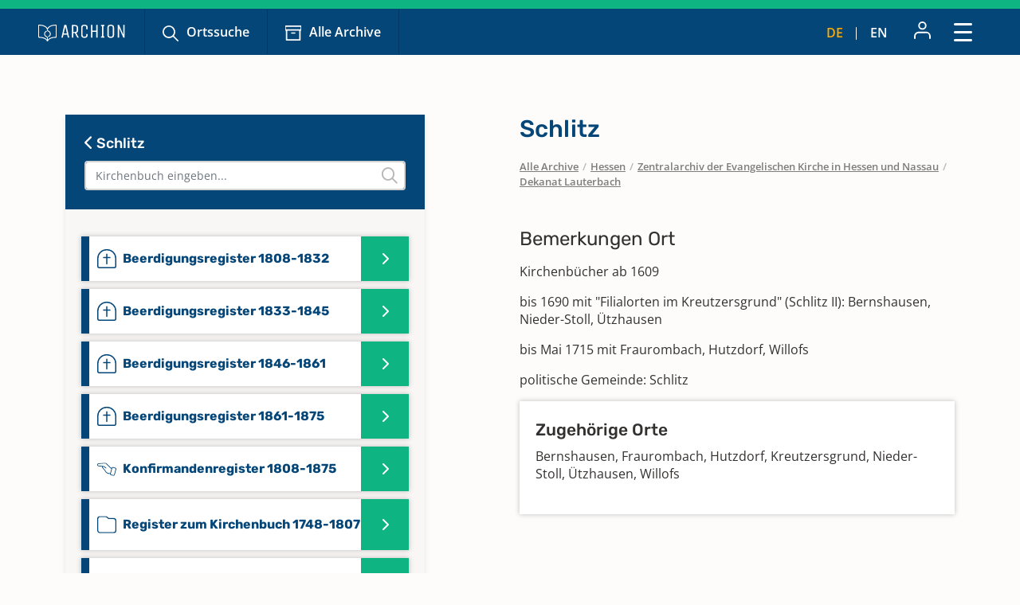

--- FILE ---
content_type: text/html; charset=utf-8
request_url: https://www.archion.de/de/alle-archive/hessen/zentralarchiv-der-evangelischen-kirche-in-hessen-und-nassau/dekanat-lauterbach/schlitz
body_size: 7385
content:
<!DOCTYPE html>
<html dir="ltr" lang="de-DE">
<head>

<meta charset="utf-8">
<!-- 
	{$config.headerComment}

	This website is powered by TYPO3 - inspiring people to share!
	TYPO3 is a free open source Content Management Framework initially created by Kasper Skaarhoj and licensed under GNU/GPL.
	TYPO3 is copyright 1998-2026 of Kasper Skaarhoj. Extensions are copyright of their respective owners.
	Information and contribution at https://typo3.org/
-->

<base href="https://www.archion.de/de/">
<link rel="shortcut icon" href="/typo3conf/ext/archion_sitepackage/Resources/Public/Icons/favicon.ico" type="image/vnd.microsoft.icon">
<title>Schlitz: Kirchenbücher online mit ARCHION</title>
<meta http-equiv="x-ua-compatible" content="IE=edge" />
<meta name="generator" content="TYPO3 CMS" />
<meta name="viewport" content="width=device-width, initial-scale=1, maximum-scale=1" />
<meta name="robots" content="index,follow" />
<meta property="og:title" content="Schlitz" />
<meta property="og:site_name" content="Kirchenbücher online mit ARCHION" />
<meta name="twitter:card" content="summary" />
<meta name="apple-mobile-web-app-capable" content="no" />

<link rel="stylesheet" type="text/css" href="/typo3conf/ext/archion_sitepackage/Resources/Public/Css/bootstrap.min.1669372324.css" media="all">
<link rel="stylesheet" type="text/css" href="/typo3conf/ext/archion_sitepackage/Resources/Public/Css/fontawesome.all.min.1698240848.css" media="all">
<link rel="stylesheet" type="text/css" href="/typo3conf/ext/archion_sitepackage/Resources/Public/Css/fontawesome.sharp.regular.1698241259.css" media="all">
<link rel="stylesheet" type="text/css" href="/typo3conf/ext/archion_sitepackage/Resources/Public/Css/fontawesome.sharp.solid.1698241406.css" media="all">
<link rel="stylesheet" type="text/css" href="/typo3conf/ext/archion_sitepackage/Resources/Public/Css/slick.1674821218.css" media="all">
<link rel="stylesheet" type="text/css" href="/typo3conf/ext/archion_sitepackage/Resources/Public/Css/slick-theme.1674821405.css" media="all">
<link rel="stylesheet" type="text/css" href="/typo3conf/ext/archion_sitepackage/Resources/Public/Css/lightbox.min.1680620312.css" media="all">

<link rel="stylesheet" type="text/css" href="/typo3temp/assets/css/82579be25f.1692950623.css" media="all">
<link rel="stylesheet" type="text/css" href="/typo3conf/ext/femanager/Resources/Public/Css/Main.min.1691143959.css" media="all">
<link rel="stylesheet" type="text/css" href="/typo3conf/ext/femanager/Resources/Public/Css/Additional.min.1691143959.css" media="all">
<link rel="stylesheet" type="text/css" href="/typo3conf/ext/powermail/Resources/Public/Css/Basic.1727247371.css" media="all">
<link rel="stylesheet" type="text/css" href="/typo3conf/ext/youtubevideo/Resources/Public/Styles/youtubevideo.1683556318.css" media="all">
<link rel="stylesheet" type="text/css" href="/typo3conf/ext/archion_sitepackage/Resources/Public/Css/layout.min.1768953669.css" media="all">



<script src="/typo3conf/ext/archion_sitepackage/Resources/Public/JavaScript/Dist/jquery-3.6.1.min.1661535365.js"></script>
<script src="/typo3conf/ext/archion_sitepackage/Resources/Public/JavaScript/Dist/bootstrap.bundle.min.1669372349.js"></script>
<script src="/typo3conf/ext/archion_sitepackage/Resources/Public/JavaScript/Dist/slick.min.1674821234.js"></script>
<script src="/typo3conf/ext/archion_sitepackage/Resources/Public/JavaScript/Dist/lightbox.min.1680620294.js"></script>
<script src="/typo3conf/ext/archion_sitepackage/Resources/Public/JavaScript/Dist/parsley.min.1665238872.js"></script>
<script src="/typo3conf/ext/archion_sitepackage/Resources/Public/JavaScript/Dist/js.cookie.min.1692001368.js"></script>




<link rel="canonical" href="https://www.archion.de/de/alle-archive/hessen/zentralarchiv-der-evangelischen-kirche-in-hessen-und-nassau/dekanat-lauterbach/schlitz"/>


</head>
<body id="page-8239">

        
<nav class="navbar navbar-expand-xxl p-0 navbar-dark bg-primary-archion sr1a--header ">
    <div class="container-fluid justify-content-start align-items-center ps-3 pe-2 px-md-4 px-lg-5">
        <a class="navbar-brand flex-grow-1 flex-md-grow-0" href="/de/">
            <img class="img-fluid me-lg-4" src="/typo3conf/ext/archion_sitepackage/Resources/Public/Images/logo_quer_weiss.svg" width="170" height="30" alt="" />
        </a>

        <div class="tablet-nav flex-fill d-none d-md-inline d-xxl-none">
            <ul class="nav">
                <li class="nav-item">
                    <a class="nav-link icons suche" href="/de/suche">Ortssuche</a>
                </li>
                <li class="nav-item">
                    <a class="nav-link icons archiv" href="/de/alle-archive">Alle Archive</a>
                </li>
            </ul>
        </div>
        
        <div class="tablet-nav-right ms-auto d-flex justify-content-between d-xxl-none">
            <ul class="nav language-nav text-uppercase d-none d-md-inline-flex align-items-end">
                <li class="nav-item">
                    <a class="nav-link active" hreflang="de-DE" title="Deutsch" href="/de/alle-archive/hessen/zentralarchiv-der-evangelischen-kirche-in-hessen-und-nassau/dekanat-lauterbach/schlitz">de</a>
                </li>
                <li class="nav-item"><i class="fa-light fa-pipe"></i></li>
                <li class="nav-item">
                    <a class="nav-link " hreflang="en-US" title="Englisch" href="/en/alle-archive/hessen/zentralarchiv-der-evangelischen-kirche-in-hessen-und-nassau/dekanat-lauterbach/schlitz">en</a>
                </li>
            </ul>
            <ul class="nav account-nav text-center align-items-center">
                <li class="nav-item dropdown m-0">
                    
                            <a class="nav-link" title="Anmelden" href="/de/login?redirect_url=https%3A%2F%2Fwww.archion.de%2Fde%2Falle-archive%2Fhessen%2Fzentralarchiv-der-evangelischen-kirche-in-hessen-und-nassau%2Fdekanat-lauterbach%2Fschlitz&amp;cHash=0c1aca2b8ec945f42dcd97697dec8530"><img class="mb-lg-1" src="/typo3conf/ext/archion_sitepackage/Resources/Public/Icons/Konto.svg" width="23" height="22" alt="" /></a>
                        
                </li>
            </ul>
        </div>
        
        <button class="navbar-toggler ms-auto" type="button" data-bs-toggle="modal" data-bs-target="#main-nav-modal" aria-expanded="false" aria-label="Toggle navigation">
            <span class="d-none">Schließen</span> <img id="toggle-icon" src="/typo3conf/ext/archion_sitepackage/Resources/Public/Icons/Menue_geschlossen.svg" width="23" height="23" alt="" />
        </button>

        <div class="collapse navbar-collapse" id="main-nav">
            <ul class="navbar-nav me-auto mb-2 mb-lg-0">
                
                    
                            <li class="nav-item">
                                <a class="nav-link icons suche  " href="/de/suche" target="" title="Ortssuche">
                                    Ortssuche
                                </a>
                            </li>
                        
                
                    
                            <li class="nav-item">
                                <a class="nav-link icons  archiv active" href="/de/alle-archive" target="" title="Alle Archive">
                                    Alle Archive
                                </a>
                            </li>
                        
                
                    
                            <li class="nav-item  dropdown">
                                <a class="nav-link dropdown-toggle" href="/de/archion-entdecken" id="navbarDropdown2797" role="button" data-bs-toggle="dropdown" aria-expanded="false">
                                    Archion entdecken 
                                </a>
                                <ul class="dropdown-menu" aria-labelledby="navbarDropdown2797">
                                    
                                        <li class="">
                                            <a class="dropdown-item" href="/de/archion-entdecken/erste-schritte" target="" title="Erste Schritte">
                                                Erste Schritte
                                            </a>
                                        </li>
                                    
                                        <li class="">
                                            <a class="dropdown-item" href="/de/archion-entdecken/news" target="" title="News">
                                                News
                                            </a>
                                        </li>
                                    
                                        <li class="">
                                            <a class="dropdown-item" href="/de/archion-entdecken/alle-news/neue-digitalisate" target="" title="Neue Digitalisate">
                                                Neue Digitalisate
                                            </a>
                                        </li>
                                    
                                        <li class="">
                                            <a class="dropdown-item" href="/de/archion-entdecken/kirchenbuecher" target="" title="Kirchenbücher">
                                                Kirchenbücher
                                            </a>
                                        </li>
                                    
                                        <li class="">
                                            <a class="dropdown-item" href="/de/archion-entdecken/familienforschung" target="" title="Familienforschung">
                                                Familienforschung
                                            </a>
                                        </li>
                                    
                                </ul>
                            </li>
                        
                        
            </ul>

            <div class="right-nav nav">
                <ul class="nav account-nav text-center align-items-end">                    
                    
                            <li class="nav-item">
                                <a class="nav-link" title="Anmelden" href="/de/login?redirect_url=https%3A%2F%2Fwww.archion.de%2Fde%2Falle-archive%2Fhessen%2Fzentralarchiv-der-evangelischen-kirche-in-hessen-und-nassau%2Fdekanat-lauterbach%2Fschlitz&amp;cHash=0c1aca2b8ec945f42dcd97697dec8530"><img class="mb-lg-1" src="/typo3conf/ext/archion_sitepackage/Resources/Public/Icons/Konto.svg" width="15" height="15" alt="" /><br>Anmelden</a>
                            </li>
                        

                    <li class="nav-item">
                        <a class="nav-link" href="/de/forum"><img class="mb-lg-1" src="/typo3conf/ext/archion_sitepackage/Resources/Public/Icons/Forum.svg" width="20" height="15" alt="" /><br>Forum </a>
                    </li>
                    <li class="nav-item">
                        <a class="nav-link" href="/de/hilfe-kontakt"><img class="mb-lg-1" src="/typo3conf/ext/archion_sitepackage/Resources/Public/Icons/Fragezeichen_klein.svg" width="15" height="15" alt="" /><br>Hilfe (FAQ) </a>
                    </li>
                </ul>
                
                
                    <ul class="nav language-nav text-uppercase align-items-end">
                        <li class="nav-item">
                            <a class="nav-link active" hreflang="de-DE" title="Deutsch" href="/de/alle-archive/hessen/zentralarchiv-der-evangelischen-kirche-in-hessen-und-nassau/dekanat-lauterbach/schlitz">de</a>
                        </li>
                        <li class="nav-item"><i class="fa-light fa-pipe"></i></li>
                        <li class="nav-item">
                            <a class="nav-link " hreflang="en-US" title="Englisch" href="/en/alle-archive/hessen/zentralarchiv-der-evangelischen-kirche-in-hessen-und-nassau/dekanat-lauterbach/schlitz">en</a>
                        </li>
                    </ul>
                
            </div>
            
                    <a class="btn btn-outline-primary m-0 ms-xl-2 ms-xxl-4" id="buybtn" href="/de/zugang-kaufen">Zugang kaufen</a>
                
            
        </div>
    </div>
    
    <!-- Modal -->
    <div class="modal fade" id="main-nav-modal" tabindex="-1" aria-labelledby="main-nav-modal" aria-hidden="true">
        <div class="modal-dialog modal-fullscreen">
            <div class="modal-content">
                <div class="modal-header bg-primary-archion ps-3 pe-2 px-md-4 px-lg-5 d-flex align-items-center">
                    <img class="img-fluid me-lg-4" src="/typo3conf/ext/archion_sitepackage/Resources/Public/Images/logo_quer_weiss.svg" width="100" height="21" alt="" />
                    <button type="button" class="btn-close" data-bs-dismiss="modal" aria-label="Close"><span>Schließen</span> <img id="toggle-icon" src="/typo3conf/ext/archion_sitepackage/Resources/Public/Icons/Menue_geoeffnet.svg" width="23" height="23" alt="" /></button>
                </div>
                <div class="modal-body p-0">
                    <nav class="mobile-nav modal-mobile-nav d-md-none">
                        <ul class="nav d-flex justify-content-between">
                            <li class="nav-item flex-grow-1">
                                <a class="nav-link icons suche" href="/de/suche">Ortssuche</a>
                            </li>
                            <li class="nav-item flex-grow-1">
                                <a class="nav-link icons archiv" href="/de/alle-archive">Alle Archive</a>
                            </li>
                        </ul>
                    </nav>

                    <nav class="modal-navigation">
                        <ul class="nav flex-column level-1">
                            <li class="nav-item parent">
                                
                                    <a class="nav-link no-nav-link-click" href="https://www.archion.de/de/alle-archive/hessen/zentralarchiv-der-evangelischen-kirche-in-hessen-und-nassau/dekanat-lauterbach/schlitz#">Archion entdecken</a>
                                    <ul class="level-2 pt-0">
                                        <li class="nav-item ps-3 py-1 back bg-primary-archion"><a class="nav-link no-nav-link-click" href="https://www.archion.de/de/alle-archive/hessen/zentralarchiv-der-evangelischen-kirche-in-hessen-und-nassau/dekanat-lauterbach/schlitz#"> Archion entdecken</a></li>

                                        
                                            <li class="nav-item"><a class="nav-link" href="/de/archion-entdecken/erste-schritte">Erste Schritte</a></li>
                                        
                                            <li class="nav-item"><a class="nav-link" href="/de/archion-entdecken/news">News</a></li>
                                        
                                            <li class="nav-item"><a class="nav-link" href="/de/archion-entdecken/alle-news/neue-digitalisate">Neue Digitalisate</a></li>
                                        
                                            <li class="nav-item"><a class="nav-link" href="/de/archion-entdecken/kirchenbuecher">Kirchenbücher</a></li>
                                        
                                            <li class="nav-item"><a class="nav-link" href="/de/archion-entdecken/familienforschung">Familienforschung</a></li>
                                        
                                    </ul>
                                
                            </li>
                            <li class="nav-item">
                                <a class="nav-link" href="/de/forum">Forum</a>
                            </li>
                            <li class="nav-item">
                                <a class="nav-link" href="/de/hilfe-kontakt">Hilfe (FAQ)</a>
                            </li>
                            
                                    <li class="nav-item mt-5">
                                        <a class="btn btn-outline-primary d-inline" href="/de/zugang-kaufen">Zugang kaufen</a>
                                    </li>
                                
                        </ul>        
                    </nav>
                </div>

                <div class="modal-footer d-md-none">     
                    <ul class="nav language-nav align-items-center">
                        <li class="nav-item">
                            <a class="nav-link pe-2 active" hreflang="de-DE" title="Deutsch" href="/de/alle-archive/hessen/zentralarchiv-der-evangelischen-kirche-in-hessen-und-nassau/dekanat-lauterbach/schlitz">Deutsch</a>
                        </li>
                        <li class="nav-item"><i class="fa-pipe"></i></li>
                        <li class="nav-item">
                            <a class="nav-link ps-2 " hreflang="en-US" title="Englisch" href="/en/alle-archive/hessen/zentralarchiv-der-evangelischen-kirche-in-hessen-und-nassau/dekanat-lauterbach/schlitz">Englisch</a>
                        </li>
                    </ul>
                    
                            <a class="border-0 btn btn-primary fw-semibold d-flex justify-content-center align-items-center" href="/de/login"><img class="me-2" src="/typo3conf/ext/archion_sitepackage/Resources/Public/Icons/Konto.svg" width="22" height="23" alt="" /> Anmelden</a>
                        
                </div>
            </div>         
        </div>
    </div>
</nav>

<nav class="mobile-nav d-md-none">
    <ul class="nav d-flex justify-content-between">
        <li class="nav-item flex-grow-1">
            <a class="nav-link icons suche" href="/de/suche">Ortssuche</a>
        </li>
        <li class="nav-item flex-grow-1">
            <a class="nav-link icons archiv" href="/de/alle-archive">Alle Archive</a>
        </li>
    </ul>
</nav>

        
    
        
    



        









<div id="archives" class="container ">
    <div class="row archive-row">
        <div id="nav-col" class="col-lg-5 order-last order-lg-first gx-0 gx-md-4">

            
            <div class="card card-nav bg-ultralightgrey">
                
                <div class="p-4 bg-primary-archion archive-search-container">
                    
                            <div class="d-flex justify-content-between">
                                <h5><a href="/de/alle-archive/hessen/zentralarchiv-der-evangelischen-kirche-in-hessen-und-nassau/dekanat-lauterbach"><i class="fa-solid fa-chevron-left"></i> Schlitz</a></h5>
                                <div class="churchbook-arrownav">
                                    <a href="#" id="prev-link"><i class="fa-solid fa-circle-chevron-left fa-fw fs-5"></i></a>
                                    <a href="#" id="next-link"><i class="fa-solid fa-circle-chevron-right fa-fw fs-5"></i></a>
                                </div>
                            </div>
                        
                    
                    <div class="archive-search-wrap">
                        <input type="text" class="form-control" id="archive-search" placeholder="Kirchenbuch eingeben...">
                        <i class="fa-regular fa-magnifying-glass"></i>
                    </div>

                </div>


                <div class="card-body archive-search-results">
                    
                            
    

            
            
            
            
                



            
            
                

    



            
            

    
        

<div id="archive-nav">
  <ul>
      
          


          <li id="254782" class="item">
            <a class="d-flex align-items-center" href="/de/alle-archive/hessen/zentralarchiv-der-evangelischen-kirche-in-hessen-und-nassau/dekanat-lauterbach/schlitz/254782">
              <img class="me-2" src="/typo3conf/ext/archion_sitepackage/Resources/Public/Icons/Churchbooks/BE.svg" width="24" height="24" alt="" />
              <span class="d-inline-block">
                Beerdigungsregister 1808-1832
                
              </span>
            </a>
          </li>
      
          


          <li id="254783" class="item">
            <a class="d-flex align-items-center" href="/de/alle-archive/hessen/zentralarchiv-der-evangelischen-kirche-in-hessen-und-nassau/dekanat-lauterbach/schlitz/254783">
              <img class="me-2" src="/typo3conf/ext/archion_sitepackage/Resources/Public/Icons/Churchbooks/BE.svg" width="24" height="24" alt="" />
              <span class="d-inline-block">
                Beerdigungsregister 1833-1845
                
              </span>
            </a>
          </li>
      
          


          <li id="254784" class="item">
            <a class="d-flex align-items-center" href="/de/alle-archive/hessen/zentralarchiv-der-evangelischen-kirche-in-hessen-und-nassau/dekanat-lauterbach/schlitz/254784">
              <img class="me-2" src="/typo3conf/ext/archion_sitepackage/Resources/Public/Icons/Churchbooks/BE.svg" width="24" height="24" alt="" />
              <span class="d-inline-block">
                Beerdigungsregister 1846-1861
                
              </span>
            </a>
          </li>
      
          


          <li id="254785" class="item">
            <a class="d-flex align-items-center" href="/de/alle-archive/hessen/zentralarchiv-der-evangelischen-kirche-in-hessen-und-nassau/dekanat-lauterbach/schlitz/254785">
              <img class="me-2" src="/typo3conf/ext/archion_sitepackage/Resources/Public/Icons/Churchbooks/BE.svg" width="24" height="24" alt="" />
              <span class="d-inline-block">
                Beerdigungsregister 1861-1875
                
              </span>
            </a>
          </li>
      
          


          <li id="254786" class="item">
            <a class="d-flex align-items-center" href="/de/alle-archive/hessen/zentralarchiv-der-evangelischen-kirche-in-hessen-und-nassau/dekanat-lauterbach/schlitz/254786">
              <img class="me-2" src="/typo3conf/ext/archion_sitepackage/Resources/Public/Icons/Churchbooks/KO.svg" width="24" height="17" alt="" />
              <span class="d-inline-block">
                Konfirmandenregister 1808-1875
                
              </span>
            </a>
          </li>
      
          


          <li id="254772" class="item">
            <a class="d-flex align-items-center" href="/de/alle-archive/hessen/zentralarchiv-der-evangelischen-kirche-in-hessen-und-nassau/dekanat-lauterbach/schlitz/254772">
              <img class="me-2" src="/typo3conf/ext/archion_sitepackage/Resources/Public/Icons/Churchbooks/SO.svg" width="24" height="32" alt="" />
              <span class="d-inline-block">
                Register zum Kirchenbuch 1748-1807
                
              </span>
            </a>
          </li>
      
          


          <li id="254763" class="item">
            <a class="d-flex align-items-center" href="/de/alle-archive/hessen/zentralarchiv-der-evangelischen-kirche-in-hessen-und-nassau/dekanat-lauterbach/schlitz/254763">
              <img class="me-2" src="/typo3conf/ext/archion_sitepackage/Resources/Public/Icons/Churchbooks/SO.svg" width="24" height="32" alt="" />
              <span class="d-inline-block">
                Taufregister 1609-1641, Trauregister 1610-1641, Beerdigungsregister 1610-1637, Kommunikantenregister 1610-1638
                
              </span>
            </a>
          </li>
      
          


          <li id="254764" class="item">
            <a class="d-flex align-items-center" href="/de/alle-archive/hessen/zentralarchiv-der-evangelischen-kirche-in-hessen-und-nassau/dekanat-lauterbach/schlitz/254764">
              <img class="me-2" src="/typo3conf/ext/archion_sitepackage/Resources/Public/Icons/Churchbooks/SO.svg" width="24" height="32" alt="" />
              <span class="d-inline-block">
                Taufregister 1642-1677, Trauregister 1642-1679, Beerdigungsregister 1643-1679
                
              </span>
            </a>
          </li>
      
          


          <li id="254765" class="item">
            <a class="d-flex align-items-center" href="/de/alle-archive/hessen/zentralarchiv-der-evangelischen-kirche-in-hessen-und-nassau/dekanat-lauterbach/schlitz/254765">
              <img class="me-2" src="/typo3conf/ext/archion_sitepackage/Resources/Public/Icons/Churchbooks/SO.svg" width="24" height="32" alt="" />
              <span class="d-inline-block">
                Taufregister 1680-1690, Trauregister 1680-1690, Beerdigungsregister 1680-1690, Pönitentenregister 1680-1690
                
              </span>
            </a>
          </li>
      
          


          <li id="254766" class="item">
            <a class="d-flex align-items-center" href="/de/alle-archive/hessen/zentralarchiv-der-evangelischen-kirche-in-hessen-und-nassau/dekanat-lauterbach/schlitz/254766">
              <img class="me-2" src="/typo3conf/ext/archion_sitepackage/Resources/Public/Icons/Churchbooks/SO.svg" width="24" height="32" alt="" />
              <span class="d-inline-block">
                Taufregister 1691-1709, Trauregister 1690-1709, Beerdigungsregister 1690-1709
                
              </span>
            </a>
          </li>
      
          


          <li id="254767" class="item">
            <a class="d-flex align-items-center" href="/de/alle-archive/hessen/zentralarchiv-der-evangelischen-kirche-in-hessen-und-nassau/dekanat-lauterbach/schlitz/254767">
              <img class="me-2" src="/typo3conf/ext/archion_sitepackage/Resources/Public/Icons/Churchbooks/SO.svg" width="24" height="32" alt="" />
              <span class="d-inline-block">
                Taufregister 1709-1733, Trauregister 1709-1733, Beerdigungsregister 1709-1733
                
              </span>
            </a>
          </li>
      
          


          <li id="254768" class="item">
            <a class="d-flex align-items-center" href="/de/alle-archive/hessen/zentralarchiv-der-evangelischen-kirche-in-hessen-und-nassau/dekanat-lauterbach/schlitz/254768">
              <img class="me-2" src="/typo3conf/ext/archion_sitepackage/Resources/Public/Icons/Churchbooks/SO.svg" width="24" height="32" alt="" />
              <span class="d-inline-block">
                Taufregister 1734-1748, Trauregister 1734-1748, Beerdigungsregister 1734-1748
                
              </span>
            </a>
          </li>
      
          


          <li id="254769" class="item">
            <a class="d-flex align-items-center" href="/de/alle-archive/hessen/zentralarchiv-der-evangelischen-kirche-in-hessen-und-nassau/dekanat-lauterbach/schlitz/254769">
              <img class="me-2" src="/typo3conf/ext/archion_sitepackage/Resources/Public/Icons/Churchbooks/SO.svg" width="24" height="32" alt="" />
              <span class="d-inline-block">
                Taufregister 1748-1783, Trauregister 1748-1783, Beerdigungsregister 1748-1783
                
              </span>
            </a>
          </li>
      
          


          <li id="254770" class="item">
            <a class="d-flex align-items-center" href="/de/alle-archive/hessen/zentralarchiv-der-evangelischen-kirche-in-hessen-und-nassau/dekanat-lauterbach/schlitz/254770">
              <img class="me-2" src="/typo3conf/ext/archion_sitepackage/Resources/Public/Icons/Churchbooks/SO.svg" width="24" height="32" alt="" />
              <span class="d-inline-block">
                Taufregister 1783-1804, Trauregister 1783-1804, Beerdigungsregister 1783-1804
                
              </span>
            </a>
          </li>
      
          


          <li id="254771" class="item">
            <a class="d-flex align-items-center" href="/de/alle-archive/hessen/zentralarchiv-der-evangelischen-kirche-in-hessen-und-nassau/dekanat-lauterbach/schlitz/254771">
              <img class="me-2" src="/typo3conf/ext/archion_sitepackage/Resources/Public/Icons/Churchbooks/SO.svg" width="24" height="32" alt="" />
              <span class="d-inline-block">
                Taufregister 1805-1807, Trauregister 1805-1807, Beerdigungsregister 1805-1807
                
              </span>
            </a>
          </li>
      
          


          <li id="254773" class="item">
            <a class="d-flex align-items-center" href="/de/alle-archive/hessen/zentralarchiv-der-evangelischen-kirche-in-hessen-und-nassau/dekanat-lauterbach/schlitz/254773">
              <img class="me-2" src="/typo3conf/ext/archion_sitepackage/Resources/Public/Icons/Churchbooks/TA.svg" width="24" height="21" alt="" />
              <span class="d-inline-block">
                Taufregister 1808-1824
                
              </span>
            </a>
          </li>
      
          


          <li id="254774" class="item">
            <a class="d-flex align-items-center" href="/de/alle-archive/hessen/zentralarchiv-der-evangelischen-kirche-in-hessen-und-nassau/dekanat-lauterbach/schlitz/254774">
              <img class="me-2" src="/typo3conf/ext/archion_sitepackage/Resources/Public/Icons/Churchbooks/TA.svg" width="24" height="21" alt="" />
              <span class="d-inline-block">
                Taufregister 1824-1833
                
              </span>
            </a>
          </li>
      
          


          <li id="254775" class="item">
            <a class="d-flex align-items-center" href="/de/alle-archive/hessen/zentralarchiv-der-evangelischen-kirche-in-hessen-und-nassau/dekanat-lauterbach/schlitz/254775">
              <img class="me-2" src="/typo3conf/ext/archion_sitepackage/Resources/Public/Icons/Churchbooks/TA.svg" width="24" height="21" alt="" />
              <span class="d-inline-block">
                Taufregister 1834-1846
                
              </span>
            </a>
          </li>
      
          


          <li id="254776" class="item">
            <a class="d-flex align-items-center" href="/de/alle-archive/hessen/zentralarchiv-der-evangelischen-kirche-in-hessen-und-nassau/dekanat-lauterbach/schlitz/254776">
              <img class="me-2" src="/typo3conf/ext/archion_sitepackage/Resources/Public/Icons/Churchbooks/TA.svg" width="24" height="21" alt="" />
              <span class="d-inline-block">
                Taufregister 1847-1860
                
              </span>
            </a>
          </li>
      
          


          <li id="254777" class="item">
            <a class="d-flex align-items-center" href="/de/alle-archive/hessen/zentralarchiv-der-evangelischen-kirche-in-hessen-und-nassau/dekanat-lauterbach/schlitz/254777">
              <img class="me-2" src="/typo3conf/ext/archion_sitepackage/Resources/Public/Icons/Churchbooks/TA.svg" width="24" height="21" alt="" />
              <span class="d-inline-block">
                Taufregister 1861-1875
                
              </span>
            </a>
          </li>
      
          


          <li id="254778" class="item">
            <a class="d-flex align-items-center" href="/de/alle-archive/hessen/zentralarchiv-der-evangelischen-kirche-in-hessen-und-nassau/dekanat-lauterbach/schlitz/254778">
              <img class="me-2" src="/typo3conf/ext/archion_sitepackage/Resources/Public/Icons/Churchbooks/TR.svg" width="24" height="17" alt="" />
              <span class="d-inline-block">
                Trauregister 1808-1835
                
              </span>
            </a>
          </li>
      
          


          <li id="254779" class="item">
            <a class="d-flex align-items-center" href="/de/alle-archive/hessen/zentralarchiv-der-evangelischen-kirche-in-hessen-und-nassau/dekanat-lauterbach/schlitz/254779">
              <img class="me-2" src="/typo3conf/ext/archion_sitepackage/Resources/Public/Icons/Churchbooks/TR.svg" width="24" height="17" alt="" />
              <span class="d-inline-block">
                Trauregister 1836-1844
                
              </span>
            </a>
          </li>
      
          


          <li id="254780" class="item">
            <a class="d-flex align-items-center" href="/de/alle-archive/hessen/zentralarchiv-der-evangelischen-kirche-in-hessen-und-nassau/dekanat-lauterbach/schlitz/254780">
              <img class="me-2" src="/typo3conf/ext/archion_sitepackage/Resources/Public/Icons/Churchbooks/TR.svg" width="24" height="17" alt="" />
              <span class="d-inline-block">
                Trauregister 1845-1868
                
              </span>
            </a>
          </li>
      
          


          <li id="254781" class="item">
            <a class="d-flex align-items-center" href="/de/alle-archive/hessen/zentralarchiv-der-evangelischen-kirche-in-hessen-und-nassau/dekanat-lauterbach/schlitz/254781">
              <img class="me-2" src="/typo3conf/ext/archion_sitepackage/Resources/Public/Icons/Churchbooks/TR.svg" width="24" height="17" alt="" />
              <span class="d-inline-block">
                Trauregister 1869-1875
                
              </span>
            </a>
          </li>
      
  </ul>
</div>

    


            
                



            
            
                



            
            

        


                        
                </div>

            </div>
            
            
        </div>
    
        <div id="content-col" class="col-lg-6 offset-lg-1 order-first order-lg-last gx-0 gx-md-4">
            <div id="archive-content" class="pb-2 pb-lg-0 enableshortener">
                
                        
                        
                        <h1 class="px-3 px-lg-0">Schlitz</h1>

                        
                            <nav class="breadcrumb mb-5 px-3 px-lg-0" aria-label="breadcrumb">
                                    
                                        
                                                
                                                <span class="breadcrumb-item"><a href="/de/alle-archive">Alle Archive</a></span>
                                            
                                    
                                        
                                                <span class="breadcrumb-slash">/</span>
                                                <span class="breadcrumb-item"><a href="/de/alle-archive/hessen">Hessen</a></span>
                                            
                                    
                                        
                                                <span class="breadcrumb-slash">/</span>
                                                <span class="breadcrumb-item"><a href="/de/alle-archive/hessen/zentralarchiv-der-evangelischen-kirche-in-hessen-und-nassau">Zentralarchiv der Evangelischen Kirche in Hessen und Nassau</a></span>
                                            
                                    
                                        
                                                <span class="breadcrumb-slash">/</span>
                                                <span class="breadcrumb-item"><a href="/de/alle-archive/hessen/zentralarchiv-der-evangelischen-kirche-in-hessen-und-nassau/dekanat-lauterbach">Dekanat Lauterbach</a></span>
                                            
                                    
                            </nav>
                        
                    
                        <div class="px-3 px-lg-0 contentH">
                            
                                    <div class="mb-5 mb-md-0 content-colpos-0">
                                        
    
            
                    <div id="c99822" class="frame frame-default frame-type-text frame-layout-0">
                        
                        
                            



                        
                        
                            

    
        <header>
            



            

    
            <h3 class="">
                Bemerkungen Ort
            </h3>
        



            



        </header>

        
    



                        
                        

    <p></p><p>Kirchenbücher ab 1609</p>
<p>bis 1690 mit "Filialorten im Kreutzersgrund" (Schlitz II): Bernshausen, Nieder-Stoll, Ützhausen</p>
<p>bis Mai 1715 mit Fraurombach, Hutzdorf, Willofs</p>
<p>politische Gemeinde: Schlitz</p>


                        
                            



                        
                        
                            



                        
                    </div>
                
        


    
            
                    <div id="c99823" class="card ">
                        <div class="card-body">
                            
                            
                                



                            
                            
                                

    
        <header>
            



            

    
            <h4 class="">
                Zugehörige Orte
            </h4>
        



            



        </header>

        
    



                            
                            

    <p>Bernshausen, Fraurombach, Hutzdorf, Kreutzersgrund, Nieder-Stoll, Ützhausen, Willofs</p>


                            
                                



                            
                            
                                



                            
                        </div>
                    </div>
                
        


                                    </div>

                                    <div class="archive-map d-none d-lg-block content-colpos-3">
                                        
                                    </div>

                                    <div class="content-colpos-4">
                                        
                                    </div>
                                
                        </div>
                    
            </div>
            
            
                <div class="gradient whitegradient d-block d-lg-none"></div>
                <div class="more-btn d-block d-lg-none mb-5 px-3 px-lg-0">
                    <a href="#" id="more">
                        <span>
                            Details anzeigen      
                        </span>
                        
                        <i class="fa-regular fa-chevron-down"></i>
                    </a>
                </div>
            
        </div>
    </div>
</div>




        <footer id="sr2a">
    <div id="archion-bildmarke"></div>
    <div class="bg-accent_archionblau10 py-5">
        <div class="container">
            <div class="row">
                <div class="col-lg-7 offset-lg-1 mb-5 mb-lg-0">

                    <div class="row">
                        <div class="col-12">
                            <p class="fw-medium font-secondary d-flex align-items-center"><img class="me-2" title="Hilfe &amp; Kontakt" src="/typo3conf/ext/archion_sitepackage/Resources/Public/Icons/awesome-question-circle.svg" width="17" height="17" alt="" /> Hilfe &amp; Kontakt</p>
                        </div>
                        <div class="col-lg-4 mb-4 mb-lg-0">
                            <a href="mailto:info@archion.de">info@archion.de</a><br>
                            <small><span class="fw-medium">Schreiben Sie uns eine E-Mail</span></small>
                        </div>
                        <div class="col-lg-4 mb-4 mb-lg-0">
                            <a href="/de/kontakt">Kontaktformular</a><br>
                            <small><span class="fw-medium">Direkt Kontakt aufnehmen</span></small>

                            
                        </div>
                        <div class="col-lg-4 mb-4 mb-lg-0">
                            <a href="/de/hilfe-kontakt">Hilfe (FAQ)</a><br>
                            <small><span class="fw-medium">Fragen und Antworten</span></small>
                        </div>
                    </div>
                    <div class="row">
                        <div class="col-12">
                            <hr>
                            <p>Kirchenbuchportal GmbH<br>Balinger Str. 33/1<br>70567 Stuttgart</p>
                        </div>
                    </div>
                    
                </div>
                <div class="col-lg-3">
                    <p class="fw-medium font-secondary d-flex align-items-center"><img class="me-2" title="Unsere Bezahlarten" src="/typo3conf/ext/archion_sitepackage/Resources/Public/Icons/material-payment.svg" width="21" height="17" alt="" /> Unsere Bezahlarten</p>
                    <p>
                        <img class="me-3 mb-3" src="/typo3conf/ext/archion_sitepackage/Resources/Public/Images/Paypal.png" width="60" height="32" alt="" />
                        <img class="me-3 mb-3" src="/typo3conf/ext/archion_sitepackage/Resources/Public/Images/Mastercard.png" width="60" height="32" alt="" />
                        <img class="me-3 mb-3" src="/typo3conf/ext/archion_sitepackage/Resources/Public/Images/Visa.png" width="60" height="32" alt="" /><br>
                        
                        <img class="me-3 mb-3" src="/typo3conf/ext/archion_sitepackage/Resources/Public/Images/Rechnung.png" width="76" height="32" alt="" />
                      </p>

                    <p class="fw-medium font-secondary d-flex align-items-center"><img class="me-2" title="Social Media" src="/typo3conf/ext/archion_sitepackage/Resources/Public/Icons/metro-mobile.svg" width="13" height="19" alt="" /> Archion auf Social Media</p>
                    <p>
                        <a href="https://twitter.com/archionde" target="_blank" class="me-3 footer-social">
                            <svg id="Twitter" xmlns="http://www.w3.org/2000/svg" width="25" height="23.4" viewBox="0 0 35 32.759">
                                <path id="Pfad_214926" data-name="Pfad 214926" d="M4.586,2.255H9.371L30.5,30.5H25.714ZM30.323,0,19.359,11.842,10.5,0H.085L13.6,18.072,0,32.758H3.06L14.966,19.9l9.622,12.861H35L20.726,13.674,33.384,0Z" fill="#0eb582"/>
                              </svg>                              
                        </a>
                        
                        <a href="https://www.facebook.com/ARCHION.de" target="_blank" class="me-3 footer-social">
                            <svg xmlns="http://www.w3.org/2000/svg" width="13.2" height="24" viewBox="0 0 13.2 24">
                                <g id="Icon_awesome-facebook-f-2" data-name="Icon awesome-facebook-f-2" style="mix-blend-mode: normal;isolation: isolate">
                                  <path id="Pfad_185451" data-name="Pfad 185451" d="M644.357,404.241h-5.518v-9.992h-3.59v-5.275h3.59v-2.579a5.651,5.651,0,0,1,5.939-6.132,21.86,21.86,0,0,1,3.206.284l.464.077V385.2h-2.333a2.023,2.023,0,0,0-.413-.019,1.51,1.51,0,0,0-1.348,1.637v2.154h4.015l-.8,5.275h-3.215Zm-4.418-1.142h3.319v-9.992h3.374l.454-2.99h-3.828v-3.253a2.628,2.628,0,0,1,2.363-2.819,2.444,2.444,0,0,1,.577.022l1.152,0V381.6a21.136,21.136,0,0,0-2.628-.2,4.3,4.3,0,0,0-3.235,1.037,4.65,4.65,0,0,0-1.55,3.9l0,3.775h-3.591v2.99h3.591Z" transform="translate(-635.249 -380.241)" fill="#0eb582"/>
                                </g>
                              </svg>
                              
                        </a>
                        <a href="https://www.instagram.com/archion.de/" target="_blank" class="footer-social">
                            <svg xmlns="http://www.w3.org/2000/svg" width="24" height="24" viewBox="0 0 24 24">
                                <g id="Icon_feather-instagram" data-name="Icon feather-instagram" transform="translate(-637 -305)">
                                  <g id="Pfad_185452" data-name="Pfad 185452" transform="translate(637 305)">
                                    <path id="Pfad_185455" data-name="Pfad 185455" d="M654.714,329H643.286A6.292,6.292,0,0,1,637,322.714V311.286A6.292,6.292,0,0,1,643.286,305h11.429A6.292,6.292,0,0,1,661,311.286v11.429A6.292,6.292,0,0,1,654.714,329Zm-11.429-22.857a5.149,5.149,0,0,0-5.143,5.143v11.429a5.149,5.149,0,0,0,5.143,5.143h11.429a5.149,5.149,0,0,0,5.143-5.143V311.286a5.149,5.149,0,0,0-5.143-5.143Z" transform="translate(-637 -305)" fill="#0eb582"/>
                                  </g>
                                  <g id="Pfad_185453" data-name="Pfad 185453" transform="translate(644.4 312.293)">
                                    <path id="Pfad_185456" data-name="Pfad 185456" d="M647.539,320.108a4.652,4.652,0,1,1,.683-.05A4.658,4.658,0,0,1,647.539,320.108Zm0-8.3a3.557,3.557,0,0,0-.535.04,3.652,3.652,0,1,0,4.147,3.078h0a3.63,3.63,0,0,0-3.078-3.078A3.554,3.554,0,0,0,647.542,311.8Z" transform="translate(-642.889 -310.805)" fill="#0eb582"/>
                                  </g>
                                  <g id="Pfad_185454" data-name="Pfad 185454" transform="translate(654.825 310.177)">
                                    <path id="Pfad_185457" data-name="Pfad 185457" d="M653,310.5a.433.433,0,0,1-.19-.04.355.355,0,0,1-.16-.11.483.483,0,0,1,0-.7.355.355,0,0,1,.16-.11.491.491,0,0,1,.54.11.355.355,0,0,1,.11.16.434.434,0,0,1,.04.19.513.513,0,0,1-.5.5Z" transform="translate(-652.5 -309.502)" fill="#0eb582"/>
                                  </g>
                                </g>
                              </svg>
                        </a>
                    </p>
                </div>
            </div>
        </div>
    </div>

    <div class="bg-primary-archion py-3 pb-4 py-md-2">
        <div class="container">
            <div class="row">
                <div class="col-12 col-lg-11 offset-lg-1 d-md-flex justify-content-md-between align-items-center">
                    
                    <ul class="nav m-0 p-0 justify-content-between justify-content-sm-start">
                        <li class="nav-item">
                            <a class="nav-link ps-0" href="/de/ueber-uns">Über uns</a>
                        </li>
                        <li class="nav-item">
                            <a class="nav-link" href="/de/datenschutz">Datenschutz</a>
                        </li>
                        <li class="nav-item">
                            <a class="nav-link" href="/de/agb">AGB</a>
                        </li>
                        <li class="nav-item">
                            <a class="nav-link" href="/de/impressum">Impressum</a>
                        </li>
                    </ul>
                    
                    <span class="d-block mt-2 mt-md-0 copyright text-center text-uppercase">&copy; Archion 2026</span>
                </div>
            </div>
        </div>
    </div>
</footer>

<script src="/typo3conf/ext/archion_sitepackage/Resources/Public/JavaScript/Dist/FEmanagerValidation.1686054202.js"></script>
<script src="/typo3conf/ext/femanager/Resources/Public/JavaScript/Femanager.min.1691143959.js"></script>
<script src="/typo3conf/ext/powermail/Resources/Public/JavaScript/Libraries/jquery.datetimepicker.min.1727247371.js"></script>
<script src="/typo3conf/ext/powermail/Resources/Public/JavaScript/Libraries/parsley.min.1727247371.js"></script>
<script src="/typo3conf/ext/powermail/Resources/Public/JavaScript/Powermail/Tabs.min.1727247371.js"></script>
<script src="/typo3conf/ext/powermail/Resources/Public/JavaScript/Powermail/Form.min.1727247371.js"></script>
<script src="/typo3conf/ext/archion_sitepackage/Resources/Public/JavaScript/Dist/scripts.1767078082.js"></script>

<script>
/*<![CDATA[*/
/*TS_inlineFooter*/
    containerBreakpointSmall = 500;
    containerBreakpointTiny = 300;

/*]]>*/
</script>

            <!-- Piwik -->
            <script type="text/javascript">
            var _paq = _paq || [];
            _paq.push(['trackPageView']);
            _paq.push(['enableLinkTracking']);
            (function() {
                var u="/piwik/";
                _paq.push(['setTrackerUrl', u+'piwik.php']);
                _paq.push(['setSiteId', 3]);
                var d=document, g=d.createElement('script'), s=d.getElementsByTagName('script')[0];
                g.type='text/javascript'; g.async=true; g.defer=true; g.src=u+'piwik.js'; s.parentNode.insertBefore(g,s);
            })();
            </script>
            <noscript><p><img src="/piwik/piwik.php?idsite=3" style="border:0;" alt="" /></p></noscript>
            <!-- End Piwik Code -->

</body>
</html>

--- FILE ---
content_type: application/javascript
request_url: https://www.archion.de/typo3conf/ext/powermail/Resources/Public/JavaScript/Powermail/Tabs.min.1727247371.js
body_size: 1044
content:
jQuery(document).ready(function(e){function a(e,a){l(e,a),e.find(a.container).first().show()}function n(a,n){if(n.tabs){var t=e("<div />",{"class":n.tabMenuClassName}).insertBefore(a.children(n.container).filter(":first"));a.children(n.container).each(function(i,r){var l=e("<button/>").html(e(this).children(n.header).html()).addClass(0==i?n.tabMenuItemActiveClassName:"").addClass("item"+i).addClass("btn btn-default").prop("type","button").on("click keypress",{container:a.children(n.container),fieldset:e(r)},function(){var t=e(this),i=t.parent().children().index(t);s(a,n,t,i)});n.tabIndex&&l.prop("tabindex",i),t.append(l)})}}function t(a,n){n.navigation&&a.children(n.container).each(function(t){var i=e("<div />").addClass("powermail_fieldwrap").addClass("powermail_tab_navigation").appendTo(e(this));t>0&&i.append(c(a,n)),t<a.children(n.container).length-1&&i.append(o(a,n))})}function i(a,n){e.fn.parsley&&"data-parsley-validate"===a.data("parsley-validate")&&a.parsley().subscribe("parsley:field:validated",function(){v(a,n),C(a,n)})}function r(a,n){n.openTabOnError&&e.fn.parsley&&e.listen("parsley:field:error",function(){setTimeout(function(){a.find("."+n.tabMenuClassName+" > ."+n.tabMenuItemErrorClassName+":first").click()},50)})}function s(a,n,t,i){$activeTab=b(a,n),$activeTab.removeClass(n.tabMenuItemActiveClassName),t.addClass(n.tabMenuItemActiveClassName),l(a,n),e(".powermail_fieldset",a).slice(i,i+1).show()}function l(e,a){e.children(a.container).hide()}function c(a,n){return e("<a />").prop("href","#").addClass("btn btn-warning").html("<").click(function(e){e.preventDefault(),u(a,n)})}function o(a,n){return e("<a />").prop("href","#").addClass("btn btn-primary pull-right").html(">").click(function(e){e.preventDefault(),d(a,n)})}function d(e,a){var n=m(e,a);$activeTab=b(e,a),$activeTab.removeClass(a.tabMenuItemActiveClassName).next().addClass(a.tabMenuItemActiveClassName),f(e,a,n+1)}function u(e,a){var n=m(e,a);$activeTab=b(e,a),$activeTab.removeClass(a.tabMenuItemActiveClassName).prev().addClass(a.tabMenuItemActiveClassName),f(e,a,n-1)}function f(e,a,n){l(e,a),e.find(".powermail_fieldset").slice(n,n+1).show()}function m(e,a){var n=p(e,a),t=n.index(b(e,a));return parseInt(t)}function p(e,a){return e.find("."+a.tabMenuClassName).children()}function b(e,a){var n=p(e,a);return n.filter("."+a.tabMenuItemActiveClassName)}function v(e,a){var n=p(e,a);n.removeClass(a.tabMenuItemErrorClassName)}function C(a,n){a.parsley().isValid()||a.find(".parsley-error").each(function(){var t=a.find(".powermail_fieldset").index(e(this).closest(".powermail_fieldset")),i=p(a,n),r=i.slice(t,t+1);r.addClass(n.tabMenuItemErrorClassName)})}e.fn.powermailTabs=function(e){"use strict";var s=jQuery(this);e=jQuery.extend({container:"fieldset",header:"legend",tabs:!0,navigation:!0,openTabOnError:!0,tabIndex:!0,tabMenuClassName:"btn-group",tabMenuItemActiveClassName:"btn-primary",tabMenuItemErrorClassName:"btn-danger"},e),a(s,e),n(s,e),t(s,e),i(s,e),r(s,e)}});